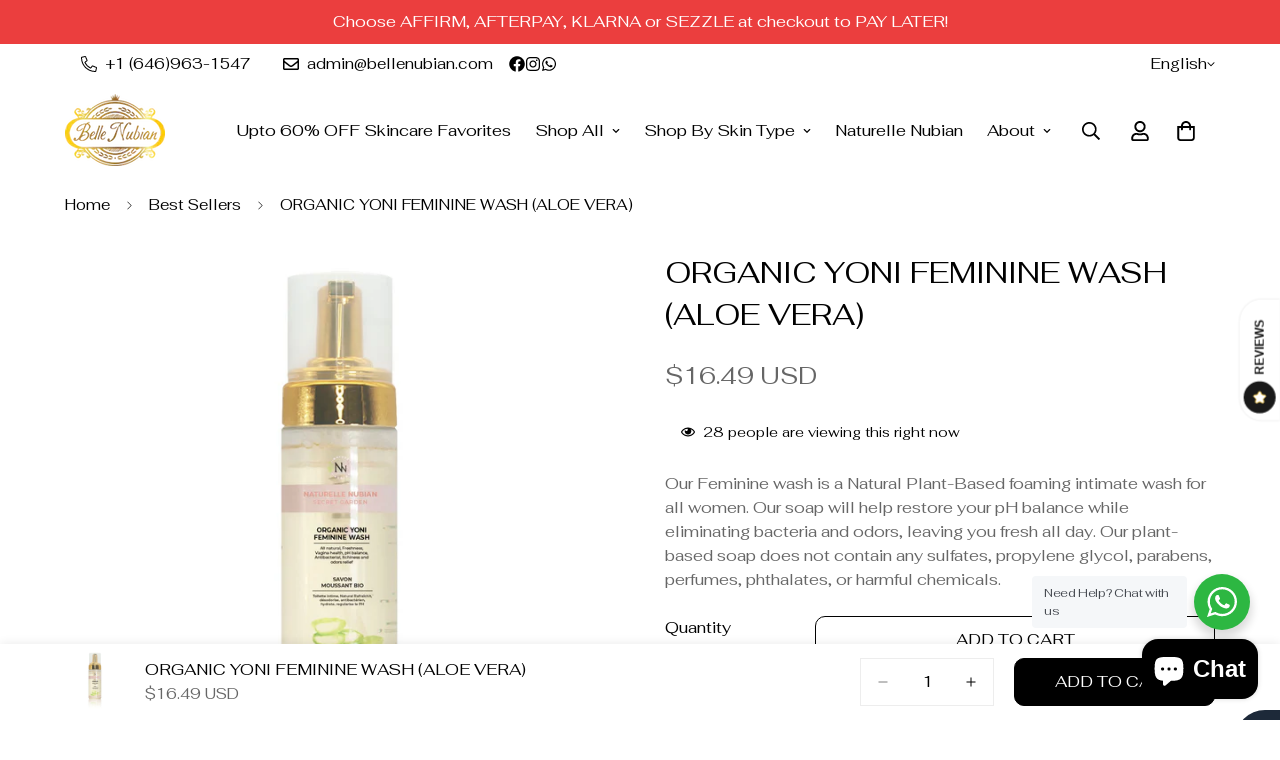

--- FILE ---
content_type: text/javascript
request_url: https://bellenubian.com/cdn/shop/t/34/assets/scrolling-promotion.js?v=48716487583345723421767853069
body_size: -387
content:
if(!customElements.get("m-scrolling-promotion")){class MScrollingPromotion extends HTMLElement{constructor(){super()}connectedCallback(){this.promotion=this.querySelector(".m-promotion"),this.init()}init(){if(this.childElementCount===1){this.promotion.classList.add("m-promotion--animated");for(let index=0;index<10;index++)this.clone=this.promotion.cloneNode(!0),this.clone.setAttribute("aria-hidden",!0),this.appendChild(this.clone);new IntersectionObserver((entries,_observer)=>{entries.forEach(entry=>{entry.isIntersecting?this.scrollingPlay():this.scrollingPause()})},{rootMargin:"0px 0px 50px 0px"}).observe(this)}}scrollingPlay(){this.classList.remove("m-scrolling-promotion--paused")}scrollingPause(){this.classList.add("m-scrolling-promotion--paused")}}customElements.define("m-scrolling-promotion",MScrollingPromotion)}
//# sourceMappingURL=/cdn/shop/t/34/assets/scrolling-promotion.js.map?v=48716487583345723421767853069


--- FILE ---
content_type: text/javascript; charset=utf-8
request_url: https://bellenubian.com/en-fr/products/organic-yoni-feminine-wash-aloe-vera.js
body_size: 813
content:
{"id":6564845879344,"title":"ORGANIC YONI FEMININE WASH (ALOE VERA)","handle":"organic-yoni-feminine-wash-aloe-vera","description":"\u003cp\u003eOur Feminine wash is a Natural Plant-Based foaming intimate wash for all women. Our soap will help restore your pH balance while eliminating bacteria and odors, leaving you fresh all day. Our plant-based soap does not contain any sulfates, propylene glycol, parabens, perfumes, phthalates, or harmful chemicals.\u003c\/p\u003e\n\u003cp\u003eDIRECTIONS\u003c\/p\u003e\n\u003cp\u003eIn the shower, apply 2-3 pumps on your hand or wet washcloth and wash the intimate area.  Rinse completely and pat dry with a soft dry towel.  NOT FOR INTERNAL USE\u003c\/p\u003e\n\u003cp\u003eMAIN INGREDIENTS Distilled water, apple cider vinegar, aloe vera extract, rose hydrosol, organic coconut oil, sunflower oil, organic calendula oil, olive oil, menthol, rice extract. \u003c\/p\u003e","published_at":"2021-04-10T15:51:38-04:00","created_at":"2021-04-10T15:51:37-04:00","vendor":"Naturelle Nubian","type":"Naturelle Nubian","tags":["Best Sellers","Feminine Care","Naturelle Nubian","soap","Soaps"],"price":1649,"price_min":1649,"price_max":1649,"available":true,"price_varies":false,"compare_at_price":null,"compare_at_price_min":0,"compare_at_price_max":0,"compare_at_price_varies":false,"variants":[{"id":39434044407856,"title":"Default Title","option1":"Default Title","option2":null,"option3":null,"sku":"NNYWO2","requires_shipping":true,"taxable":true,"featured_image":null,"available":true,"name":"ORGANIC YONI FEMININE WASH (ALOE VERA)","public_title":null,"options":["Default Title"],"price":1649,"weight":0,"compare_at_price":null,"inventory_management":"shopify","barcode":"716560443712","requires_selling_plan":false,"selling_plan_allocations":[]}],"images":["\/\/cdn.shopify.com\/s\/files\/1\/0266\/4759\/3008\/products\/OrganicYoniFeminineWash_2BottleCapOn.jpg?v=1619722798","\/\/cdn.shopify.com\/s\/files\/1\/0266\/4759\/3008\/products\/OrganicYoniFeminineWashboxAloebox3.png?v=1619722798","\/\/cdn.shopify.com\/s\/files\/1\/0266\/4759\/3008\/products\/OrganicYoniFeminineWashboxAloebox2.png?v=1619722798","\/\/cdn.shopify.com\/s\/files\/1\/0266\/4759\/3008\/products\/OrganicYoniFeminineWashboxAloebox1.png?v=1619722798"],"featured_image":"\/\/cdn.shopify.com\/s\/files\/1\/0266\/4759\/3008\/products\/OrganicYoniFeminineWash_2BottleCapOn.jpg?v=1619722798","options":[{"name":"Title","position":1,"values":["Default Title"]}],"url":"\/en-fr\/products\/organic-yoni-feminine-wash-aloe-vera","media":[{"alt":"Organic yoni feminine wash (Aloe Vera)","id":20597974859824,"position":1,"preview_image":{"aspect_ratio":1.0,"height":1500,"width":1500,"src":"https:\/\/cdn.shopify.com\/s\/files\/1\/0266\/4759\/3008\/products\/OrganicYoniFeminineWash_2BottleCapOn.jpg?v=1619722798"},"aspect_ratio":1.0,"height":1500,"media_type":"image","src":"https:\/\/cdn.shopify.com\/s\/files\/1\/0266\/4759\/3008\/products\/OrganicYoniFeminineWash_2BottleCapOn.jpg?v=1619722798","width":1500},{"alt":"Organic yoni feminine wash (Aloe Vera)","id":20597970403376,"position":2,"preview_image":{"aspect_ratio":1.0,"height":3000,"width":3000,"src":"https:\/\/cdn.shopify.com\/s\/files\/1\/0266\/4759\/3008\/products\/OrganicYoniFeminineWashboxAloebox3.png?v=1619722798"},"aspect_ratio":1.0,"height":3000,"media_type":"image","src":"https:\/\/cdn.shopify.com\/s\/files\/1\/0266\/4759\/3008\/products\/OrganicYoniFeminineWashboxAloebox3.png?v=1619722798","width":3000},{"alt":"Organic yoni feminine wash (Aloe Vera)","id":20597970436144,"position":3,"preview_image":{"aspect_ratio":1.0,"height":3000,"width":3000,"src":"https:\/\/cdn.shopify.com\/s\/files\/1\/0266\/4759\/3008\/products\/OrganicYoniFeminineWashboxAloebox2.png?v=1619722798"},"aspect_ratio":1.0,"height":3000,"media_type":"image","src":"https:\/\/cdn.shopify.com\/s\/files\/1\/0266\/4759\/3008\/products\/OrganicYoniFeminineWashboxAloebox2.png?v=1619722798","width":3000},{"alt":"Organic yoni feminine wash (Aloe Vera)","id":20597970468912,"position":4,"preview_image":{"aspect_ratio":1.0,"height":3000,"width":3000,"src":"https:\/\/cdn.shopify.com\/s\/files\/1\/0266\/4759\/3008\/products\/OrganicYoniFeminineWashboxAloebox1.png?v=1619722798"},"aspect_ratio":1.0,"height":3000,"media_type":"image","src":"https:\/\/cdn.shopify.com\/s\/files\/1\/0266\/4759\/3008\/products\/OrganicYoniFeminineWashboxAloebox1.png?v=1619722798","width":3000}],"requires_selling_plan":false,"selling_plan_groups":[]}